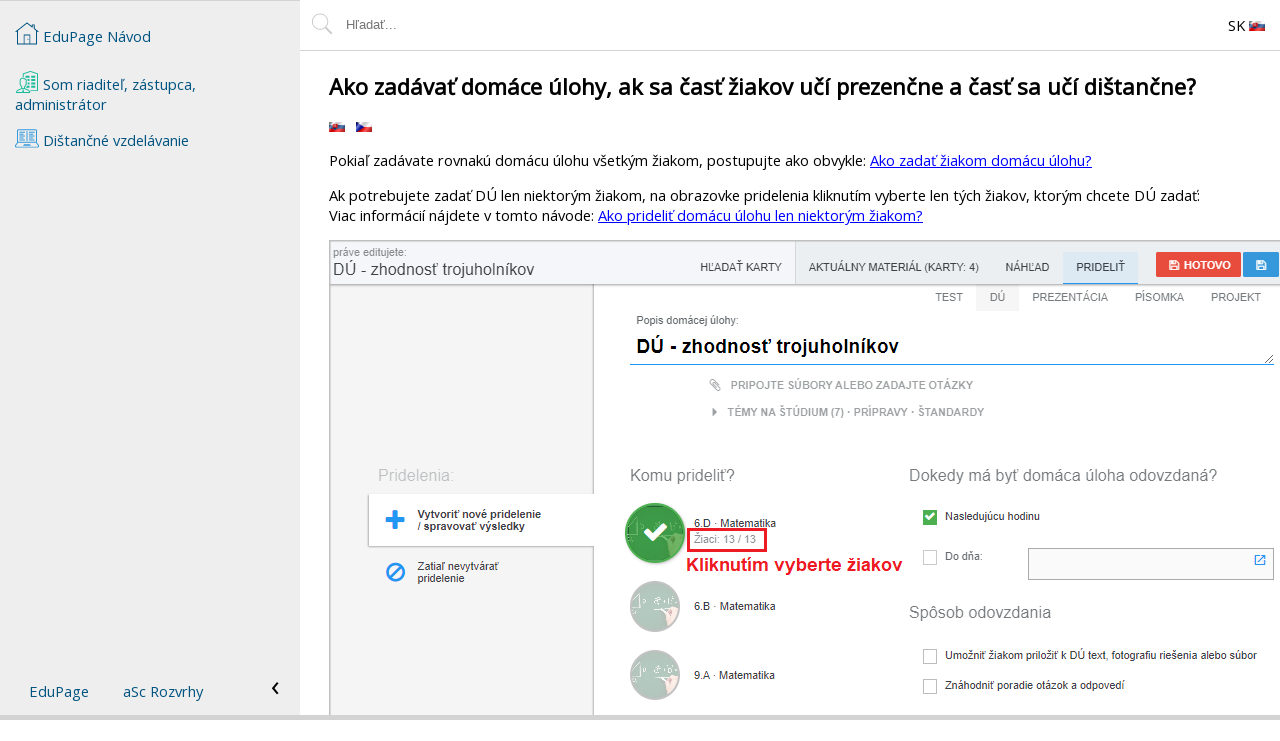

--- FILE ---
content_type: text/html; charset=UTF-8
request_url: http://pomoc.edupage.sk/?lang_id=2&p=u1/u1567/u1144/u1670
body_size: 3456
content:
<!DOCTYPE html>
<html lang="sk">

<head>
	<meta http-equiv="Content-Language" content="sk">
    <meta http-equiv="Content-Type" content="text/html; charset=UTF-8">
    <meta name="Description" content="Ako zadávať domáce úlohy, ak sa časť žiakov učí prezenčne a časť sa učí dištančne?">
    <meta name="viewport" content="width=device-width, initial-scale=1" />
    <link rel="shortcut icon" href="/favicon.ico">
    <link rel="stylesheet" href="/layout.css?v=1768555794" type="text/css">
    <link rel="stylesheet" type="text/css" href="//fonts.googleapis.com/css?family=Open+Sans" lazyload/>
	<link rel="stylesheet" type="text/css" href="https://cdnjs.cloudflare.com/ajax/libs/font-awesome/4.7.0/css/font-awesome.min.css" lazyload>
	<title>
		aSc Návody	</title>
		<script type='text/javascript' src='/help.js?v=1708005910' async></script>
</head>
<body class="scroll" >
        <header style='flex:none'>
		<div style='display:flex; position:relative; align-items:center; padding:10px'>
			<form action='/search.php' method='GET' style='flex:1 1 auto; display:flex' id='search'>
				<label for='searchtext'>
					<img src='/icons/ui/search.svg' alt='Hľadať' style='margin:2px 0.5em 0 0'/>
				</label>
				<input
					id='searchtext'
					name='searchtext'
					value='' 
					placeholder='Hľadať...' 
					style='flex:1; line-height: 1.5em; padding:5px; border:none'
					autocomplete="off" 
				/>
								<input type="hidden" name="from" value="">
				<input type='hidden' name='p' value='u1/u1567/u1144/u1670' />
			</form>
            <div class='context-container' style='flex:0 1 30px; padding:0 1em'>
                            </div>
            <div class='context-container' style='flex:0 1 30px'>
                <div style='cursor:pointer; min-width:48px; text-align:center'>
					SK 
					<img src='/flags/sk.gif' alt='Slovenčina' />
                </div>
        
                <div class='context-menu'>
											<span class='anchornotvisible'> 
							<a href='javascript:changeLang("1")'>
								<img src='/flags/gb.gif' alt='gb.gif' style='vertical-align:middle'/>
								English							</a>
						</span>
											<span class='anchornotvisible'> 
							<a href='javascript:changeLang("2")'>
								<img src='/flags/sk.gif' alt='sk.gif' style='vertical-align:middle'/>
								Slovenčina							</a>
						</span>
											<span class='anchornotvisible'> 
							<a href='javascript:changeLang("3")'>
								<img src='/flags/de.gif' alt='de.gif' style='vertical-align:middle'/>
								Deutsch							</a>
						</span>
											<span class='anchornotvisible'> 
							<a href='javascript:changeLang("4")'>
								<img src='/flags/es.gif' alt='es.gif' style='vertical-align:middle'/>
								España							</a>
						</span>
											<span class='anchornotvisible'> 
							<a href='javascript:changeLang("5")'>
								<img src='/flags/fr.gif' alt='fr.gif' style='vertical-align:middle'/>
								Francais							</a>
						</span>
											<span class='anchornotvisible'> 
							<a href='javascript:changeLang("6")'>
								<img src='/flags/pl.gif' alt='pl.gif' style='vertical-align:middle'/>
								Polish							</a>
						</span>
											<span class='anchornotvisible'> 
							<a href='javascript:changeLang("7")'>
								<img src='/flags/ru.gif' alt='ru.gif' style='vertical-align:middle'/>
								Russian							</a>
						</span>
											<span class='anchornotvisible'> 
							<a href='javascript:changeLang("8")'>
								<img src='/flags/cz.gif' alt='cz.gif' style='vertical-align:middle'/>
								Čeština							</a>
						</span>
											<span class='anchornotvisible'> 
							<a href='javascript:changeLang("9")'>
								<img src='/flags/gr.gif' alt='gr.gif' style='vertical-align:middle'/>
								Greek							</a>
						</span>
											<span class='anchornotvisible'> 
							<a href='javascript:changeLang("10")'>
								<img src='/flags/lt.gif' alt='lt.gif' style='vertical-align:middle'/>
								Lithuania							</a>
						</span>
											<span class='anchornotvisible'> 
							<a href='javascript:changeLang("11")'>
								<img src='/flags/ro.gif' alt='ro.gif' style='vertical-align:middle'/>
								Romanian							</a>
						</span>
											<span class='anchornotvisible'> 
							<a href='javascript:changeLang("12")'>
								<img src='/flags/eg.gif' alt='eg.gif' style='vertical-align:middle'/>
								Arabic							</a>
						</span>
											<span class='anchornotvisible'> 
							<a href='javascript:changeLang("13")'>
								<img src='/flags/br.gif' alt='br.gif' style='vertical-align:middle'/>
								Portugu&ecirc;s							</a>
						</span>
											<span class='anchornotvisible'> 
							<a href='javascript:changeLang("14")'>
								<img src='/flags/id.gif' alt='id.gif' style='vertical-align:middle'/>
								Indonesian							</a>
						</span>
											<span class='anchornotvisible'> 
							<a href='javascript:changeLang("15")'>
								<img src='/flags/hr.gif' alt='hr.gif' style='vertical-align:middle'/>
								Croatian							</a>
						</span>
											<span class='anchornotvisible'> 
							<a href='javascript:changeLang("16")'>
								<img src='/flags/rs.gif' alt='rs.gif' style='vertical-align:middle'/>
								Serbia							</a>
						</span>
											<span class='anchornotvisible'> 
							<a href='javascript:changeLang("17")'>
								<img src='/flags/ir.gif' alt='ir.gif' style='vertical-align:middle'/>
								Farsi							</a>
						</span>
											<span class='anchornotvisible'> 
							<a href='javascript:changeLang("18")'>
								<img src='/flags/il.gif' alt='il.gif' style='vertical-align:middle'/>
								Hebrew							</a>
						</span>
											<span class='anchornotvisible'> 
							<a href='javascript:changeLang("19")'>
								<img src='/flags/mn.gif' alt='mn.gif' style='vertical-align:middle'/>
								Mongolian							</a>
						</span>
											<span class='anchornotvisible'> 
							<a href='javascript:changeLang("20")'>
								<img src='/flags/bg.gif' alt='bg.gif' style='vertical-align:middle'/>
								Bulgarian							</a>
						</span>
											<span class='anchornotvisible'> 
							<a href='javascript:changeLang("21")'>
								<img src='/flags/ge.gif' alt='ge.gif' style='vertical-align:middle'/>
								Georgia							</a>
						</span>
											<span class='anchornotvisible'> 
							<a href='javascript:changeLang("22")'>
								<img src='/flags/az.gif' alt='az.gif' style='vertical-align:middle'/>
								Azerbaijani							</a>
						</span>
											<span class='anchornotvisible'> 
							<a href='javascript:changeLang("23")'>
								<img src='/flags/th.gif' alt='th.gif' style='vertical-align:middle'/>
								Thai							</a>
						</span>
											<span class='anchornotvisible'> 
							<a href='javascript:changeLang("24")'>
								<img src='/flags/tr.gif' alt='tr.gif' style='vertical-align:middle'/>
								Turkish							</a>
						</span>
											<span class='anchornotvisible'> 
							<a href='javascript:changeLang("25")'>
								<img src='/flags/hu.gif' alt='hu.gif' style='vertical-align:middle'/>
								Magyar							</a>
						</span>
					                                            <span>
                            <a href='javascript:forwardPage("/login.php")'>Prihlásenie</a>
                        </span>
                                    </div>
			</div>
        </div>
	</header>
	<main style="margin-bottom:5px">
	<div id='content' class='content scroll wrapper text-content'>
		<h1>Ako zadávať domáce úlohy, ak sa časť žiakov učí prezenčne a časť sa učí dištančne?</h1><p>
			<i></i>
					</p>			<p>
																	<span title='Slovenčina - Ako zadávať domáce úlohy, ak sa časť žiakov učí prezenčne a časť sa učí dištančne?'>
						<a href='/?p=u1/u5286/u1670&lang_id=2' class='text-available-lang '>
							<img src='/flags/sk.gif' alt='Slovenčina'>
						</a>
					</span>
									<span title='Čeština - Ako zadávať domáce úlohy, ak sa časť žiakov učí prezenčne a časť sa učí dištančne?'>
						<a href='/?p=u1/u5286/u1670&lang_id=8' class='text-available-lang '>
							<img src='/flags/cz.gif' alt='Čeština'>
						</a>
					</span>
							</p>
				

		<p>Pokiaľ zadávate rovnakú domácu úlohu všetkým žiakom, postupujte ako obvykle: <a class='linkclassic' href='/?lang_id=2&id=e2221'  >Ako zadať žiakom domácu úlohu?</a><p>Ak potrebujete zadať DÚ len niektorým žiakom, na obrazovke pridelenia kliknutím vyberte len tých žiakov, ktorým chcete DÚ zadať:<br>Viac informácií nájdete v tomto návode: </b><a class='linkclassic' href='/?lang_id=2&id=u550'  >Ako prideliť domácu úlohu len niektorým žiakom?</a><br><p><img src='/pictures/u1670_002.PNG' alt='' class='NORESIZE'><p><p><b>Pokiaľ skupinku žiakov, ktorí sa vzdelávajú prezenčne, učí iný učiteľ</b>, sú dve možnosti, ako túto situáciu vyriešiť:<br><li>Vytvoriť si pre týchto žiakov novú hodinu: <a class='linkclassic' href='/?lang_id=2&id=e2090'  >Vytváranie hodín pre delené alebo spájané triedy</a><br><li>Pridať do pôvodnej hodiny nového učiteľa: <a class='linkclassic' href='/?lang_id=2&id=e3078'  >Hodina s asistentom učiteľa</a>. Potom bude môcť aj nový učiteľ žiakom prideľovať DÚ.</p>
		<nav>
	<a href="/">
		<img src="/icons/ui/home-page.svg" alt="Home button">
		<span>EduPage Návod</span>
	</a><span> - </span>
			<a href='/?p=u1'>
				<img src='/icons/icon012.svg' alt='Som riaditeľ, zástupca, administrátor'>				Som riaditeľ, zástupca, administrátor			</a><span> - </span>
			<a href='/?p=u1/u5286'>
				<img src='/icons/icon199.svg' alt='Dištančné vzdelávanie '>				Dištančné vzdelávanie 			</a>		<div id="promo">
			<a href="https://present.edupage.org/?lang=sk" target="_new">EduPage</a>
			<a href="http://www.asctimetables.com/timetables_sk.html" target="_new">aSc Rozvrhy</a>
		</div>
		<div id="toggleSide"></div>
	</nav><script>
	window.checkLogged && checkLogged(false);</script>	</div>
</main>
	<div style='background-color:lightgray; height:5px; position:fixed; bottom:0; left:0; right:0'></div>
	<script type="text/javascript">
				var _gaq = _gaq || [];
				_gaq.push(['_trackPageview']);
		(function() {
			var ga = document.createElement('script');
			ga.type = 'text/javascript';
			ga.async = true;
			ga.src = ('https:' == document.location.protocol ? 'https://' : 'http://') + 'stats.g.doubleclick.net/dc.js';

			var s = document.getElementsByTagName('script')[0];
			s.parentNode.appendChild(ga, s);
		})();

		function checkLogged(isLogged){
			if (!isLoggedUpToDate(isLogged)){
				window.location.reload();
			}
		}
		function isLoggedUpToDate(isLogged, el){
			var isNameEl = (el || document).querySelector("#logged-name");

			return isLogged ? isNameEl : !isNameEl;
		}

		document.body.onload = function() {
			/*
			document.querySelectorAll("li.toggler > span").forEach(function(el) {
				el.onclick = toggleNav.bind(el.parentNode);
			});
			*/
			var url = new URL(location.href);
			var content = document.querySelector("#content");
			var searchForm = document.querySelector('form#search')
			
			if (content){
				setAnchorListeners(content);
			}
			fixUrlClicked(url, 'skip history');
						document.querySelectorAll("ul.slide > li").forEach(function(el) {
				el.onclick = toggleNav;
			});

			if (searchForm){
				searchForm.onsubmit = function(e) {
					if (this.querySelector("#searchtext").value.length >= 2){
						var url = new URL(location.href);
						this.querySelector("input[name=from]").value = url.searchParams.get("p");
						return true;
					}
	
					alert('Zadajte prosím aspoň 3 znaky');
					return false;
				};
			}

			document.querySelectorAll('.context-container').forEach(function(el) {
				var handler;

				el.onmouseleave || (el.onmouseleave = function() {
					if (document.body.clientWidth >= 600){
						el.classList.add('fix-open');
						handler && clearTimeout(handler);
						handler = setTimeout(function() {
							if (el.parentElement.querySelector(":hover") !== el) {
								el.classList.remove('fix-open');
							}
						}, 500);
					}
				});
			});
		};
	</script>

	
</body>

</html>

--- FILE ---
content_type: image/svg+xml
request_url: http://pomoc.edupage.sk/icons/icon199.svg
body_size: 5509
content:
<?xml version="1.0" encoding="UTF-8"?>
<svg xmlns="http://www.w3.org/2000/svg" xmlns:xlink="http://www.w3.org/1999/xlink" width="50pt" height="50pt" viewBox="0 0 50 50" version="1.1">
<g id="surface4926195">
<path style=" stroke:none;fill-rule:nonzero;fill:rgb(20.392157%,59.607846%,85.882354%);fill-opacity:1;" d="M 7 7 C 5.355469 7 4 8.355469 4 10 L 4 32 C 4 32.75 4.285156 33.441406 4.75 33.96875 L 0.40625 39.78125 C 0.125 40.160156 0 40.609375 0 41 C 0 41.007812 0 41.023438 0 41.03125 L 0 42 C -0.015625 43.644531 1.355469 45 3 45 L 47 45 C 48.644531 45 50.015625 43.644531 50 42 L 50 41.03125 C 50 41.023438 50 41.007812 50 41 C 50 40.609375 49.878906 40.160156 49.59375 39.78125 L 45.25 33.96875 C 45.714844 33.441406 46 32.75 46 32 L 46 10 C 46 8.355469 44.644531 7 43 7 Z M 7 9 L 43 9 C 43.566406 9 44 9.433594 44 10 L 44 32 C 44 32.566406 43.566406 33 43 33 L 7 33 C 6.433594 33 6 32.566406 6 32 L 6 10 C 6 9.433594 6.433594 9 7 9 Z M 24 11 L 24 31 L 26 31 L 26 11 Z M 9.71875 12 C 9.167969 12.078125 8.78125 12.589844 8.859375 13.140625 C 8.9375 13.691406 9.449219 14.078125 10 14 L 20 14 C 20.359375 14.003906 20.695312 13.816406 20.878906 13.503906 C 21.058594 13.191406 21.058594 12.808594 20.878906 12.496094 C 20.695312 12.183594 20.359375 11.996094 20 12 L 10 12 C 9.96875 12 9.9375 12 9.90625 12 C 9.875 12 9.84375 12 9.8125 12 C 9.78125 12 9.75 12 9.71875 12 Z M 29.71875 12 C 29.167969 12.078125 28.78125 12.589844 28.859375 13.140625 C 28.9375 13.691406 29.449219 14.078125 30 14 L 40 14 C 40.359375 14.003906 40.695312 13.816406 40.878906 13.503906 C 41.058594 13.191406 41.058594 12.808594 40.878906 12.496094 C 40.695312 12.183594 40.359375 11.996094 40 12 L 30 12 C 29.96875 12 29.9375 12 29.90625 12 C 29.875 12 29.84375 12 29.8125 12 C 29.78125 12 29.75 12 29.71875 12 Z M 9.71875 16 C 9.167969 16.078125 8.78125 16.589844 8.859375 17.140625 C 8.9375 17.691406 9.449219 18.078125 10 18 L 17 18 C 17.359375 18.003906 17.695312 17.816406 17.878906 17.503906 C 18.058594 17.191406 18.058594 16.808594 17.878906 16.496094 C 17.695312 16.183594 17.359375 15.996094 17 16 L 10 16 C 9.96875 16 9.9375 16 9.90625 16 C 9.875 16 9.84375 16 9.8125 16 C 9.78125 16 9.75 16 9.71875 16 Z M 29.71875 16 C 29.167969 16.078125 28.78125 16.589844 28.859375 17.140625 C 28.9375 17.691406 29.449219 18.078125 30 18 L 37 18 C 37.359375 18.003906 37.695312 17.816406 37.878906 17.503906 C 38.058594 17.191406 38.058594 16.808594 37.878906 16.496094 C 37.695312 16.183594 37.359375 15.996094 37 16 L 30 16 C 29.96875 16 29.9375 16 29.90625 16 C 29.875 16 29.84375 16 29.8125 16 C 29.78125 16 29.75 16 29.71875 16 Z M 9.71875 20 C 9.167969 20.078125 8.78125 20.589844 8.859375 21.140625 C 8.9375 21.691406 9.449219 22.078125 10 22 L 20 22 C 20.359375 22.003906 20.695312 21.816406 20.878906 21.503906 C 21.058594 21.191406 21.058594 20.808594 20.878906 20.496094 C 20.695312 20.183594 20.359375 19.996094 20 20 L 10 20 C 9.96875 20 9.9375 20 9.90625 20 C 9.875 20 9.84375 20 9.8125 20 C 9.78125 20 9.75 20 9.71875 20 Z M 29.71875 20 C 29.167969 20.078125 28.78125 20.589844 28.859375 21.140625 C 28.9375 21.691406 29.449219 22.078125 30 22 L 40 22 C 40.359375 22.003906 40.695312 21.816406 40.878906 21.503906 C 41.058594 21.191406 41.058594 20.808594 40.878906 20.496094 C 40.695312 20.183594 40.359375 19.996094 40 20 L 30 20 C 29.96875 20 29.9375 20 29.90625 20 C 29.875 20 29.84375 20 29.8125 20 C 29.78125 20 29.75 20 29.71875 20 Z M 9.71875 24 C 9.167969 24.078125 8.78125 24.589844 8.859375 25.140625 C 8.9375 25.691406 9.449219 26.078125 10 26 L 17 26 C 17.359375 26.003906 17.695312 25.816406 17.878906 25.503906 C 18.058594 25.191406 18.058594 24.808594 17.878906 24.496094 C 17.695312 24.183594 17.359375 23.996094 17 24 L 10 24 C 9.96875 24 9.9375 24 9.90625 24 C 9.875 24 9.84375 24 9.8125 24 C 9.78125 24 9.75 24 9.71875 24 Z M 29.71875 24 C 29.167969 24.078125 28.78125 24.589844 28.859375 25.140625 C 28.9375 25.691406 29.449219 26.078125 30 26 L 37 26 C 37.359375 26.003906 37.695312 25.816406 37.878906 25.503906 C 38.058594 25.191406 38.058594 24.808594 37.878906 24.496094 C 37.695312 24.183594 37.359375 23.996094 37 24 L 30 24 C 29.96875 24 29.9375 24 29.90625 24 C 29.875 24 29.84375 24 29.8125 24 C 29.78125 24 29.75 24 29.71875 24 Z M 9.71875 28 C 9.167969 28.078125 8.78125 28.589844 8.859375 29.140625 C 8.9375 29.691406 9.449219 30.078125 10 30 L 20 30 C 20.359375 30.003906 20.695312 29.816406 20.878906 29.503906 C 21.058594 29.191406 21.058594 28.808594 20.878906 28.496094 C 20.695312 28.183594 20.359375 27.996094 20 28 L 10 28 C 9.96875 28 9.9375 28 9.90625 28 C 9.875 28 9.84375 28 9.8125 28 C 9.78125 28 9.75 28 9.71875 28 Z M 29.71875 28 C 29.167969 28.078125 28.78125 28.589844 28.859375 29.140625 C 28.9375 29.691406 29.449219 30.078125 30 30 L 40 30 C 40.359375 30.003906 40.695312 29.816406 40.878906 29.503906 C 41.058594 29.191406 41.058594 28.808594 40.878906 28.496094 C 40.695312 28.183594 40.359375 27.996094 40 28 L 30 28 C 29.96875 28 29.9375 28 29.90625 28 C 29.875 28 29.84375 28 29.8125 28 C 29.78125 28 29.75 28 29.71875 28 Z M 6.75 35 L 43.5 35 C 43.507812 35 43.527344 34.992188 43.53125 35 L 48 40.96875 L 48 42 C 48.003906 42.558594 47.558594 43 47 43 L 3 43 C 2.441406 43 1.996094 42.558594 2 42 L 2 40.96875 L 6.3125 35.21875 C 6.457031 35.144531 6.601562 35.074219 6.75 35 Z M 19.5 38 C 19.160156 38 18.839844 38.183594 18.65625 38.46875 L 17 41 L 33 41 L 31.34375 38.46875 C 31.160156 38.183594 30.839844 38 30.5 38 Z M 19.5 38 "/>
</g>
</svg>
